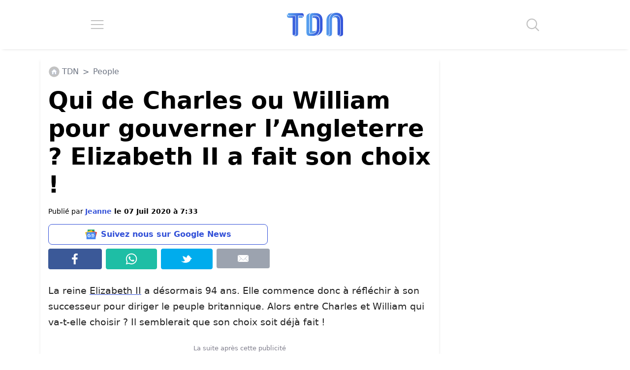

--- FILE ---
content_type: application/javascript; charset=utf-8
request_url: https://fundingchoicesmessages.google.com/f/AGSKWxW28vBgl8fFhsmPNtu6mu2TH-vESfp5HmJciMBTS8QOGlZWty2QCk3pLMFGIyW0uWUTDidhdLvMeytMFGazLW0KnF5CSUJOs-88Y7Yym70h2mgPvLxO0o-VkSgWBb-J0oKl7FaxZr2h2GrveR4dx2k6eCfJ3Op8FeUcpR6jqfn7n7VpAS50Wm49xeOh/_/getarticleadvertimageservlet?/jppolPrebid./googlead-.jp/ads/&ad_code=
body_size: -1290
content:
window['9d6a07c4-b6ff-469e-a5f9-7e28c5437723'] = true;